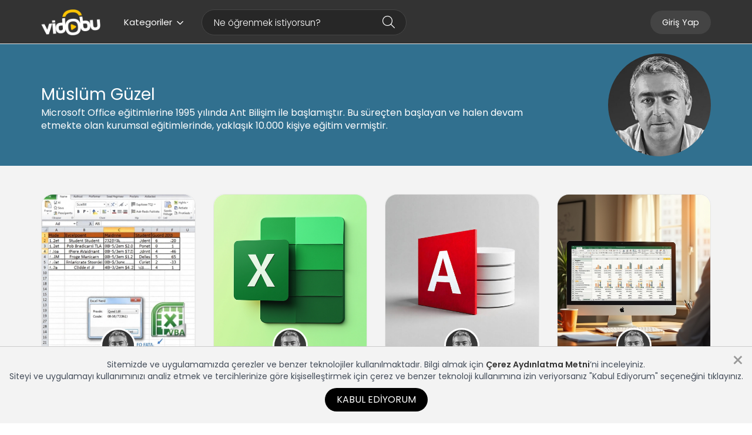

--- FILE ---
content_type: text/html; charset=UTF-8
request_url: https://www.vidobu.com/muslum-guzel
body_size: 99799
content:

<!DOCTYPE html>
<html lang="tr">
<head>
    <title>Vidobu - Online Video Eğitim Sitesi</title>

    <meta http-equiv="Content-Type" content="text/html; charset=UTF-8"/>
    <meta name="viewport" content="width=device-width, initial-scale=1.0"/>
    <meta name="Description" content="Online Video Eğitim Sitesi. Alanında uzman eğitmenlerin anlatımı ile istediğin konuyu öğren ve sertifikasını al."/>
    <meta http-equiv="X-UA-Compatible" content="IE=edge">
    <meta name="twitter:card" content="summary">
    <meta name="twitter:site" content="@vidobu">
    <meta name="twitter:title" content="Vidobu - Online Video Eğitim Sitesi">
    <meta name="twitter:description" content="Online Video Eğitim Sitesi. Alanında uzman eğitmenlerin anlatımı ile istediğin konuyu öğren ve sertifikasını al.">
        <meta property="og:title" content="Vidobu - Online Video Eğitim Sitesi"/>
    <meta property="og:type" content="article"/>
    <meta property="og:url" content="https://www.vidobu.com/muslum-guzel"/>
        <meta property="og:description" content="Online Video Eğitim Sitesi. Alanında uzman eğitmenlerin anlatımı ile istediğin konuyu öğren ve sertifikasını al."/>
    <meta property="og:site_name" content="Vidobu - Online Video Eğitim Sitesi"/>
    
    <meta name="robots" content="noimageindex" />

    <link rel="publisher" href="https://plus.google.com/+vidobu"/>
    <link rel="shortcut icon" href="/assets/favicon.ico"/>
    <link rel="canonical" href="https://www.vidobu.com/muslum-guzel/"/>
    <link rel="manifest" href="/manifest.json">

    <link rel="stylesheet" href="/assets/styles/vidobu.min.css?v=166385462480">
    <link rel="stylesheet" href="/assets/styles/vidobu-main.css?v=166385462480"/>
    <link rel="stylesheet" href="/assets/styles/vidobu/app.css?v=166385462480"/>

    <!--[if IE 8]>
        <link rel="stylesheet" type="text/css" href="/assets/styles/vidobu-ie8.css?resource_version=166385462480">
    <![endif]-->

    <!--[if gte IE 8]>
        <link rel="stylesheet" type="text/css" href="/assets/styles/vidobu-ie.css?resource_version=166385462480">
    <![endif]-->

    
<script>
    /*! head.load - v1.0.3 */
    !function(e,t){"use strict";function n(){}function o(e,t){if(e){"object"==typeof e&&(e=[].slice.call(e));for(var n=0,o=e.length;n<o;n++)t.call(e,e[n],n)}}function a(e,n){var o=Object.prototype.toString.call(n).slice(8,-1);return n!==t&&null!==n&&o===e}function r(e){return a("Function",e)}function u(e){return a("Array",e)}function c(e){var t=e.split("/"),n=t[t.length-1],o=n.indexOf("?");return-1!==o?n.substring(0,o):n}function l(e){(e=e||n)._done||(e(),e._done=1)}function i(e){var t,n,o={};if("object"==typeof e)for(t in e)!e[t]||(o={name:t,url:e[t]});else o={name:c(e),url:e};return(n=L[o.name])&&n.url===o.url?n:(L[o.name]=o,o)}function s(e){for(var t in e=e||L)if(e.hasOwnProperty(t)&&e[t].state!==k)return!1;return!0}function d(e){e.state===t&&(e.state=A,e.onpreload=[],p({url:e.url,type:"cache"},function(){!function(e){e.state=M,o(e.onpreload,function(e){e.call()})}(e)}))}function f(e,t){t=t||n,e.state!==k?e.state!==O?e.state!==A?(e.state=O,p(e,function(){e.state=k,t(),o(E[e.name],function(e){l(e)}),h&&s()&&o(E.ALL,function(e){l(e)})})):e.onpreload.push(function(){f(e,t)}):j.ready(e.name,t):t()}function p(t,o){function a(t){t=t||e.event,u.onload=u.onreadystatechange=u.onerror=null,o()}function r(n){("load"===(n=n||e.event).type||/loaded|complete/.test(u.readyState)&&(!g.documentMode||g.documentMode<9))&&(e.clearTimeout(t.errorTimeout),e.clearTimeout(t.cssTimeout),u.onload=u.onreadystatechange=u.onerror=null,o())}var u,c;o=o||n,"css"===function(e){var t=(e=e||"").split("?")[0].split(".");return t[t.length-1].toLowerCase()}(t.url)?((u=g.createElement("link")).type="text/"+(t.type||"css"),u.rel="stylesheet",u.href=t.url,t.cssRetries=0,t.cssTimeout=e.setTimeout(function n(){if(t.state!==k&&t.cssRetries<=20){for(var o=0,a=g.styleSheets.length;o<a;o++)if(g.styleSheets[o].href===u.href)return void r({type:"load"});t.cssRetries++,t.cssTimeout=e.setTimeout(n,250)}},500)):((u=g.createElement("script")).type="text/"+(t.type||"javascript"),u.src=t.url),u.onload=u.onreadystatechange=r,u.onerror=a,u.async=!1,u.defer=!1,t.errorTimeout=e.setTimeout(function(){a({type:"timeout"})},7e3),(c=g.head||g.getElementsByTagName("head")[0]).insertBefore(u,c.lastChild)}function y(){if(!g.body)return e.clearTimeout(j.readyTimeout),void(j.readyTimeout=e.setTimeout(y,50));h||(h=!0,function(){for(var e,t=g.getElementsByTagName("script"),n=0,o=t.length;n<o;n++)if(e=t[n].getAttribute("data-headjs-load"))return void j.load(e)}(),o(T,function(e){l(e)}))}function m(){g.addEventListener?(g.removeEventListener("DOMContentLoaded",m,!1),y()):"complete"===g.readyState&&(g.detachEvent("onreadystatechange",m),y())}var h,v,g=e.document,T=[],E={},L={},b="async"in g.createElement("script")||"MozAppearance"in g.documentElement.style||e.opera,S=e.head_conf&&e.head_conf.head||"head",j=e[S]=e[S]||function(){j.ready.apply(null,arguments)},A=1,M=2,O=3,k=4;if("complete"===g.readyState)y();else if(g.addEventListener)g.addEventListener("DOMContentLoaded",m,!1),e.addEventListener("load",y,!1);else{g.attachEvent("onreadystatechange",m),e.attachEvent("onload",y),v=!1;try{v=!e.frameElement&&g.documentElement}catch(e){}v&&v.doScroll&&function t(){if(!h){try{v.doScroll("left")}catch(n){return e.clearTimeout(j.readyTimeout),void(j.readyTimeout=e.setTimeout(t,50))}y()}}()}j.load=j.js=b?function(){var e=arguments,t=e[e.length-1],n={};return r(t)||(t=null),u(e[0])?(e[0].push(t),j.load.apply(null,e[0]),j):(o(e,function(e){e!==t&&(e=i(e),n[e.name]=e)}),o(e,function(e){e!==t&&f(e=i(e),function(){s(n)&&l(t)})}),j)}:function(){var e=arguments,t=e[e.length-1],n=[].slice.call(e,1),a=n[0];return r(t)||(t=null),u(e[0])?(e[0].push(t),j.load.apply(null,e[0]),j):(a?(o(n,function(e){r(e)||!e||d(i(e))}),f(i(e[0]),r(a)?a:function(){j.load.apply(null,n)})):f(i(e[0])),j)},j.test=function(e,t,o,a){var r="object"==typeof e?e:{test:e,success:!!t&&(u(t)?t:[t]),failure:!!o&&(u(o)?o:[o]),callback:a||n},c=!!r.test;return c&&r.success?(r.success.push(r.callback),j.load.apply(null,r.success)):c||!r.failure?a():(r.failure.push(r.callback),j.load.apply(null,r.failure)),j},j.ready=function(e,t){var n,a,c;return e===g?(h?l(t):T.push(t),j):(r(e)&&(t=e,e="ALL"),u(e)?(n={},o(e,function(e){n[e]=L[e],j.ready(e,function(){s(n)&&l(t)})}),j):"string"==typeof e&&r(t)?(a=L[e])&&a.state===k||"ALL"===e&&s()&&h?(l(t),j):((c=E[e])?c.push(t):c=E[e]=[t],j):j)},j.ready(g,function(){s()&&o(E.ALL,function(e){l(e)}),j.feature&&j.feature("domloaded",!0)})}(window);

    function loadCSS(e,t,n){"use strict";var i=window.document.createElement("link"),o=t||window.document.getElementsByTagName("script")[0];i.rel="stylesheet",i.href=e,i.media="only x",o.parentNode.insertBefore(i,o),setTimeout(function(){i.media=n||"all"})}

    /*
 HTML5 Shiv v3.7.0 | @afarkas @jdalton @jon_neal @rem | MIT/GPL2 Licensed
*/
(function(l,f){function m(){var a=e.elements;return"string"==typeof a?a.split(" "):a}function i(a){var b=n[a[o]];b||(b={},h++,a[o]=h,n[h]=b);return b}function p(a,b,c){b||(b=f);if(g)return b.createElement(a);c||(c=i(b));b=c.cache[a]?c.cache[a].cloneNode():r.test(a)?(c.cache[a]=c.createElem(a)).cloneNode():c.createElem(a);return b.canHaveChildren&&!s.test(a)?c.frag.appendChild(b):b}function t(a,b){if(!b.cache)b.cache={},b.createElem=a.createElement,b.createFrag=a.createDocumentFragment,b.frag=b.createFrag();
a.createElement=function(c){return!e.shivMethods?b.createElem(c):p(c,a,b)};a.createDocumentFragment=Function("h,f","return function(){var n=f.cloneNode(),c=n.createElement;h.shivMethods&&("+m().join().replace(/[\w\-]+/g,function(a){b.createElem(a);b.frag.createElement(a);return'c("'+a+'")'})+");return n}")(e,b.frag)}function q(a){a||(a=f);var b=i(a);if(e.shivCSS&&!j&&!b.hasCSS){var c,d=a;c=d.createElement("p");d=d.getElementsByTagName("head")[0]||d.documentElement;c.innerHTML="x<style>article,aside,dialog,figcaption,figure,footer,header,hgroup,main,nav,section{display:block}mark{background:#FF0;color:#000}template{display:none}</style>";
c=d.insertBefore(c.lastChild,d.firstChild);b.hasCSS=!!c}g||t(a,b);return a}var k=l.html5||{},s=/^<|^(?:button|map|select|textarea|object|iframe|option|optgroup)$/i,r=/^(?:a|b|code|div|fieldset|h1|h2|h3|h4|h5|h6|i|label|li|ol|p|q|span|strong|style|table|tbody|td|th|tr|ul)$/i,j,o="_html5shiv",h=0,n={},g;(function(){try{var a=f.createElement("a");a.innerHTML="<xyz></xyz>";j="hidden"in a;var b;if(!(b=1==a.childNodes.length)){f.createElement("a");var c=f.createDocumentFragment();b="undefined"==typeof c.cloneNode||
"undefined"==typeof c.createDocumentFragment||"undefined"==typeof c.createElement}g=b}catch(d){g=j=!0}})();var e={elements:k.elements||"abbr article aside audio bdi canvas data datalist details dialog figcaption figure footer header hgroup main mark meter nav output progress section summary template time video",version:"3.7.0",shivCSS:!1!==k.shivCSS,supportsUnknownElements:g,shivMethods:!1!==k.shivMethods,type:"default",shivDocument:q,createElement:p,createDocumentFragment:function(a,b){a||(a=f);
if(g)return a.createDocumentFragment();for(var b=b||i(a),c=b.frag.cloneNode(),d=0,e=m(),h=e.length;d<h;d++)c.createElement(e[d]);return c}};l.html5=e;q(f)})(this,document);</script>

<script src="https://kit.fontawesome.com/b34bcfc383.js" crossorigin="anonymous"></script>    
<link rel="preconnect" href="https://fonts.googleapis.com">
<link rel="preconnect" href="https://fonts.gstatic.com" crossorigin>
<link href="https://fonts.googleapis.com/css2?family=Poppins:wght@200;300;400;600;800;900&display=swap" rel="stylesheet">
<link rel="stylesheet" href="/assets/plugins/slick/slick.css"/>
<link rel="stylesheet" href="/assets/plugins/slick/slick-theme.css"/>

<style>
    header {
        background: #333 !important;
    }

    .menu-link-text-color {
        color: #FFF !important;
    }

    .menu-link-background-color {
        background: #333 !important;
        border-color: #FFF !important;
    }

    .menu-link-text-color-reverse {
        color: #333 !important;
    }

    .menu-link-background-color-reverse {
        background: #FFF !important;
        border-color: #FFF !important;
    }

    .search-form-container .SearchForm .search-input {
        border-color: #464646;
        color: #FFF;
        background: #272727;
    }

    .search-form-container .SearchForm .search-button {
        color: #FFF;
    }

    .search-form-container .SearchForm .search-input::-webkit-input-placeholder {
        color: #FFF;
    }

    .search-form-container .SearchForm .search-input::-moz-placeholder {
        color: #FFF;
    }

    .search-form-container .SearchForm .search-input:-ms-input-placeholder {
        color: #FFF;
    }

    .search-form-container .SearchForm .search-input:-moz-placeholder {
        color: #FFF;
    }
</style>


    <!-- Google Tag Manager -->
    <script>(function(w,d,s,l,i){w[l]=w[l]||[];w[l].push({'gtm.start':
                new Date().getTime(),event:'gtm.js'});var f=d.getElementsByTagName(s)[0],
            j=d.createElement(s),dl=l!='dataLayer'?'&l='+l:'';j.async=true;j.src=
            'https://www.googletagmanager.com/gtm.js?id='+i+dl;f.parentNode.insertBefore(j,f);
        })(window,document,'script','dataLayer','GTM-MM5NG7K');</script>
    <!-- End Google Tag Manager -->

    <script>
        window.fbAsyncInit = function () {
            FB.init({
                appId: '537274896475560',
                xfbml: true,
                version: 'v2.7'
            });
        };

        (function (d, s, id) {
            var js, fjs = d.getElementsByTagName(s)[0];
            if (d.getElementById(id)) {
                return;
            }
            js = d.createElement(s);
            js.id = id;
            js.src = "//connect.facebook.net/en_US/sdk.js";
            fjs.parentNode.insertBefore(js, fjs);
        }(document, 'script', 'facebook-jssdk'));
    </script>
    <!-- End Facebook -->

    <!-- Twitter -->
    <script>
        window.twttr = (function (d, s, id) {
            var js, fjs = d.getElementsByTagName(s)[0],
                t = window.twttr || {};
            if (d.getElementById(id)) return t;
            js = d.createElement(s);
            js.id = id;
            js.src = "//platform.twitter.com/widgets.js";
            fjs.parentNode.insertBefore(js, fjs);

            t._e = [];
            t.ready = function (f) {
                t._e.push(f);
            };

            return t;
        }(document, "script", "twitter-wjs"));
    </script>
    <!-- End Twitter -->

    
</head>

<body itemscope itemtype="http://schema.org/WebPage" class="">

<!-- Google Tag Manager (noscript) -->
<noscript><iframe src="https://www.googletagmanager.com/ns.html?id=GTM-MM5NG7K"
                  height="0" width="0" style="display:none;visibility:hidden"></iframe></noscript>
<!-- End Google Tag Manager (noscript) -->

    <div id="uye-giris" class="modal fade login-modal">
    <div class="modal-dialog modal-lg">
        <a data-dismiss="modal" class="close">
            <span aria-hidden="true"><i class="fa-light fa-xmark"></i></span>
        </a>

        <div class="modal-body">
            <div class="row">
                <div class="col-sm-6">
                    <div class="form-area">
                        <form action="/user/login" method="post">
                            <div class="title">Giriş Yap</div>
                            <div class="subtitle">Eğitimlere kaldığın yerden devam etmek için, giriş yap.</div>

                            <div class="form-group">
                                <label for="email">E-mail Adresi</label>
                                <input type="text" name="email" id="email" class="form-control">
                            </div>

                            <div class="form-group">
                                <label for="parola">Parola</label>
                                <input type="password" name="parola" id="parola" class="form-control">
                            </div>

                            <div class="buttons">
                                <button type="submit" class="btn btn-primary btn-sm">Giriş</button>
                                <a href="/user/hatirlat" class="forgot-password">Parolamı Unuttum</a>
                            </div>
                        </form>
                    </div>
                </div>

                <div class="col-sm-6 hidden-xs hidden-sm">
                    <div class="content-area">
                        <img src="/assets/images/logins/default/login.png" alt="">
                    </div>
                </div>

            </div>
        </div>
    </div>
</div>
<script>
    var setId = ""
</script>


<div class="modal fade" id="comment" tabindex="-1" role="dialog" aria-labelledby="commentLabel" aria-hidden="true">
    <div class="modal-dialog modal-xl" role="document">
        <div class="modal-content">
            <div class="modal-body">
                <div class="comment">
    <h1 class="title">Tebrikler eğitimi tamamladın!</h1>
    <h3 class="sub-title">Bu eğitim hakkında ne düşünüyorsun?</h3>
    <div class="buttons">
        <div>
            <a href="#" class="star" data-value="1"><i class="fas fa-star"></i></a>
            <a href="#" class="star" data-value="2"><i class="fas fa-star"></i></a>
            <a href="#" class="star" data-value="3"><i class="fas fa-star"></i></a>
            <a href="#" class="star" data-value="4"><i class="fas fa-star"></i></a>
            <a href="#" class="star" data-value="5"><i class="fas fa-star"></i></a>
        </div>
    </div>

    <div class="comment-area _display-none">
        <div class="row">
            <div class="col-md-6 col-md-push-3">
                <textarea name="comment" class="form-control" maxlength="270"></textarea>

                <span class="comment-danger-alert-area _display-none"></span>
            </div>
        </div>

        <div class="text-center _mg-top-1">
            <button type="button" class="btn btn-lg btn-success sendBtn">Gönder</button>
        </div>
    </div>

    <div class="comment-status text-center">
        <div class="success _display-none">
          <span class="icon">
              <i class="fa fa-check"></i>
          </span>

            <p>
                Değerlendirmen başarıyla kaydedildi, geri bildirimin için teşekkür ederiz. <i class="far fa-smile"></i>
                <br> Aşağıda ilgini çekebilecek diğer eğitimleri görebilirsin.

            </p>

            
            <div class="set-page-header" style="width: 350px;margin: 0 auto;">
                <div class="sharing">
                    <span>Paylaş</span>

                    <div class="share-buttons">
                        <a href="#" class="share-mail" data-toggle="modal" data-target="#email-share-modal"
                           title="Mail olarak paylaş">
                            <i class="fas fa-envelope"></i>
                        </a>
                        <a href="//www.facebook.com/share.php?u=https://www.vidobu.com/muslum-guzel" class="facebook facebook_share" target="_blank"
                           title="Facebook'ta Paylaş">
                            <i class="fab fa-facebook-f"></i>
                        </a>
                        <a href="//twitter.com/intent/tweet?text=.+%40vidobu+https%3A%2F%2Fwww.vidobu.com%2Fmuslum-guzel" class="twitter" title="Twitter'da Paylaş">
                            <i class="fab fa-twitter"></i>
                        </a>
                        <a href="//www.linkedin.com/shareArticle?mini=true&url=https://www.vidobu.com/muslum-guzel&title=Vidobu.com%20Tavsiye%20Et&summary=.+%40vidobu+https%3A%2F%2Fwww.vidobu.com%2Fmuslum-guzel" class="linkedin" title="Linkedin'de Paylaş">
                            <i class="fab fa-linkedin-in"></i>
                        </a>
                        <a href="https://wa.me/?text=https://www.vidobu.com/muslum-guzel" class="whatsapp" title="Whatsapp'da Paylaş">
                            <i class="fab fa-whatsapp"></i>
                        </a>
                    </div>
                </div>
            </div>

        </div>

        <div class="danger _display-none">
          <span class="icon">
              <i class="fa fa-times"></i>
          </span>

            <p>Yorumun kayıt edilemedi. <br> Lütfen daha sonra tekrar deneyin.</p>
        </div>
    </div>

    <input type="hidden" id="point">
</div>

    <script>
        head.ready('jquery', function () {
            var commentContainer = $('.comment')
            var buttons = $('.buttons')
            var commentArea = $('.comment-area')
            var commentAlertArea = $('.comment-danger-alert-area');
            var commentStatus = $('.comment-status')
            var point = $('#point');
            var sendBtn = $('.sendBtn');

            buttons.find('a').click(function (e) {
                var element = e.target.tagName === 'A' ? $(e.target) : $(e.target).parent();
                point.val($(element).attr('data-value'));

                var data = {
                    rating: $(element).attr('data-value'),
                    comment: '',
                    set_id: setId
                };

                send(data).done(function () {
                    buttons.addClass('_display-none');
                    commentArea.removeClass('_display-none');
                    commentContainer.find('.sub-title').empty().append('Eğitim ile ilgili geri bildirimlerin bizim için çok değerli,<br/> bu alana eğitim ile ilgili görüş ve önerilerini yazabilirsin.')
                    commentArea.find('textarea').focus();
                });
            });

            sendBtn.click(function () {
                var comment = commentArea.find('textarea').val();
                commentAlertArea.empty().addClass('_display-none');

                sendBtn.attr('disabled', 'disabled');
                sendBtn.prepend('<i class="fa fa-spin fa-spinner icon"></i>')

                var data = {
                    rating: point.val(),
                    comment: comment,
                    set_id: setId
                }

                send(data).done(function (e) {
                    e = JSON.parse(e);
                    commentArea.addClass('_display-none');
                    commentStatus.find('div.success').addClass('_display-none');
                    commentStatus.find('div.danger').addClass('_display-none');
                    commentContainer.find('.sub-title').empty().addClass('_display-none');

                    if (e.status === 'success') {
                        commentStatus.find('div.success').removeClass('_display-none');
                    } else {
                        commentStatus.find('div.danger').removeClass('_display-none');
                    }
                });

            });

            function send(data) {
                return $.ajax({
                    url: "/user/setComment",
                    method: "POST",
                    data: data,
                });
            }

        });
    </script>
            </div>
        </div>
    </div>
</div>

<div class="modal edu fade" id="eduResultModal" tabindex="-1" role="dialog" aria-labelledby="eduResultModalLabel"
     aria-hidden="true">
    <div class="modal-dialog" role="document">
        <div class="modal-content">
            <div class="modal-header modal-header-warning inline">
                <button data-dismiss="modal" class="close" type="button"><span aria-hidden="true">&times;</span>
                </button>
                <h3><span class="fa fa-warning"></span> Uyarı </h3>
            </div>
            <div class="modal-body">
                <div class="row">
                    <div class="col-md-12">
                        <div id="eduResultModalMsg"></div>
                    </div>
                </div>
            </div>

        </div>
    </div>
</div>

<div id="body">
    <header>
        <div class="container">
            <div class="menu-container">

                <div class="left-area">
                    <a href="/" class="logo">
                        <img src="/assets/images/logo.png"
                             alt="Vidobu Online Video Eğitim Sitesi" title="Vidobu Online Video Eğitim Sitesi">
                    </a>

                    <div class="dropdown">
                        <button class="categories-menu-toggle btn menu-link menu-link-text-color dropdown-toggle"
                                type="button"
                                data-toggle="dropdown">
                            Kategoriler<i class="fa-regular fa-angle-down"></i>
                        </button>

                        <ul class="dropdown-menu"><li><a href="javascript:void(0);">Hobi ve Yaşam<i class="fa-light fa-angle-right"></i></a><ul class="dropdown-menu dropdown-submenu"><li><a href="/diksiyon-ve-etkili-konusma">Diksiyon ve Etkili Konuşma</a></li><li><a href="/fotografcilik-hobi-ve-yasam">Fotoğrafçılık</a></li><li><a href="/kisisel-imaj-ve-kurumsal-yasam">Kişisel imaj ve Kurumsal Yaşam</a></li><li><a href="/zinde-yasam-ve-mindfulness-hobi-yasam">Zinde Yaşam ve Mindfulness</a></li></ul></li><li><a href="javascript:void(0);">Kişisel ve Mesleki Gelişim<i class="fa-light fa-angle-right"></i></a><ul class="dropdown-menu dropdown-submenu"><li><a href="/analitik-dusunme-ve-problem-cozme">Analitik Düşünme ve Problem Çözme</a></li><li><a href="/cevik-olmak-ve-degisime-aciklik">Çevik Olmak ve Değişime Açıklık</a></li><li><a href="/dijital-okuryazarlik-ve-dijital-beceriler">Dijital Okuryazarlık ve Dijital Beceriler</a></li><li><a href="/finansal-okuryazarlik">Finansal Okuryazarlık</a></li><li><a href="/girisimcilik-ve-inovasyon">Girişimcilik ve İnovasyon</a></li><li><a href="/ik-temelleri-ve-surecleri">İK Temelleri ve Süreçleri</a></li><li><a href="/iletisim">İletişim</a></li><li><a href="/is-hayatina-giris">İş Hayatına Giriş</a></li><li><a href="/kisisel-imaj-ve-kurumsal-yasam">Kişisel imaj ve Kurumsal Yaşam</a></li><li><a href="/liderlik-yonetim-ve-takim-calismasi">Liderlik, Yönetim ve Takım Çalışması</a></li><li><a href="/ofis-programlari">Ofis Programları</a></li><li><a href="/pazarlama-ve-marka-yonetimi">Pazarlama ve Marka Yönetimi</a></li><li><a href="/proje-ve-surec-yonetimi">Proje ve Süreç Yönetimi</a></li><li><a href="/satis-ve-musteri-deneyimi">Satış ve Müşteri Deneyimi</a></li><li><a href="/sonuc-odaklilik-ve-hedef-yonetimi">Sonuç Odaklılık ve Hedef Yönetimi</a></li><li><a href="/sunum-ve-etkili-konusma">Sunum ve Etkili Konuşma</a></li><li><a href="/surekli-gelisim-ve-ogrenme">Sürekli Gelişim ve Öğrenme</a></li><li><a href="/toplanti-yonetimi">Toplantı Yönetimi</a></li><li><a href="/uyum-zorunlu-egitimler">Uyum, Zorunlu Eğitimler</a></li><li><a href="/uzaktan-calisma">Uzaktan Çalışma</a></li><li><a href="/yaratici-dusunme">Yaratıcı Düşünme</a></li><li><a href="/zaman-yonetimi">Zaman Yönetimi</a></li><li><a href="/zinde-yasam-ve-mindfulness">Zinde Yaşam ve Mindfulness</a></li></ul></li><li><a href="javascript:void(0);">Teknoloji ve Yeni Beceriler<i class="fa-light fa-angle-right"></i></a><ul class="dropdown-menu dropdown-submenu"><li><a href="/dijital-okuryazarlik-ve-dijital-beceriler-teknoloji-ve-yeni-beceriler">Dijital Okuryazarlık ve Dijital Beceriler</a></li><li><a href="/toplanti-ve-sunum-araclari">Toplantı ve Sunum Araçları</a></li><li><a href="/bilisim-teknolojileri-teknoloji-ve-yeni-beceriler">Bilişim Teknolojileri</a></li><li><a href="/ofis-programlari-teknoloji-ve-yeni-beceriler">Ofis Programları</a></li><li><a href="/programlama">Programlama</a></li><li><a href="/web-tasarim">Web Tasarım</a></li></ul></li><li><a href="javascript:void(0);">Yaratıcılık<i class="fa-light fa-angle-right"></i></a><ul class="dropdown-menu dropdown-submenu"><li><a href="/3d-ve-animasyon">3D ve Animasyon</a></li><li><a href="/fotografcilik">Fotoğrafçılık</a></li><li><a href="/grafik-tasarim">Grafik Tasarım</a></li><li><a href="/video-duzenleme">Video Düzenleme</a></li></ul></li></ul>                    </div>

                    <div class="search-form-container">
                        <form class="SearchForm" action="#" onsubmit="return false;" method="post">
                            <input type="text" placeholder="Ne öğrenmek istiyorsun?" class="form-control search-input"
                                   id="searchbox" autocomplete="off" autofocus="true">

                            <button type="submit" class="search-button btn">
                                <i class="fa-light fa-magnifying-glass"></i>
                            </button>

                            <ul id="search-box" class="result-box" role="menu"></ul>
                        </form>
                    </div>
                </div>


                <div class="right-area">
                    <ul class="nav navbar-nav navbar-right">
                        <li>
                            <a href="javascript:void(0);" id="mobile-menu-toggle"
                               class="menu-link-text-color-reverse menu-link-background-color-reverse">
                                <i class="fa fa-bars"></i>
                            </a>
                        </li>

                                                    <li class="hidden-xs hidden-sm">
                                <a href="#uye-giris"
                                   data-target="#uye-giris"
                                   data-toggle="modal"
                                   class="menu-link">Giriş Yap</a>
                            </li>

                                                    
                                            </ul>
                </div>

            </div>
        </div>
    </header>


    <div id="inner-body">
        <div id="inner-body-overlay"></div>
                
<div id="category-bar" class="CategoryBar _no-padding"
     style="background-color: #31708f">

    <div class="container">
        
                    <div class="instructor">
                <div class="content">
                    <h1 class="title">Müslüm Güzel</h1>
                    <div class="description">
                        Microsoft Office eğitimlerine 1995 yılında Ant Bilişim ile başlamıştır. Bu süreçten başlayan ve halen devam etmekte olan kurumsal eğitimlerinde, yaklaşık 10.000 kişiye eğitim vermiştir.                    </div>
                </div>

                
                                    <img src="/uploads/uzmanlar/muslum-guzel.jpg"
                         class="img-responsive img-circle"
                         alt="Müslüm Güzel">
                            </div>
        
    </div>

    </div>



<div class="SetList -bg-gray _pd-vertically-3">
    <div class="container">
        <div class="row">
                            <div class="col-sm-3" itemscope itemtype="https://schema.org/Product">
                    
<a href="/egitim/excel-ile-visual-basic-makro-programlama/" class="SetCard" title="Excel ile Visual Basic Makro Programlama Video Eğitimi"
   itemprop="url">
    <img src="/uploads/egitimler/excel-ile-visual-basic-makro-programlama.jpg"
         alt="Excel ile Visual Basic Makro Programlama Video Eğitimi"
         class="set-image" itemprop="image">

    <div class="educator hidden-xs">
        <img src="/uploads/uzmanlar/muslum-guzel_80x80.jpg" alt="Müslüm Güzel"
             class="educator-image">
        <span class="educator-name">Müslüm Güzel</span>
    </div>

    <div class="set-title hidden-xs" itemprop="name">Excel ile Visual Basic Makro Programlama</div>

    
            <span class="divider hidden-xs">
            <span class="divider-border"></span>
        </span>

        <div class="footer hidden-xs">
            <div class="text-center set-footer-info">
                <i class="fa-regular fa-clock"></i> <span>2s 21dk</span>
            </div>
        </div>
    
    <div class="mobile-card-body visible-xs">
        <div class="card-body-content">
            <div class="title-mobile" itemprop="name">Excel ile Visual Basic Makro Programlama</div>

            <div class="educator-mobile"  > Müslüm Güzel</div>
        </div>

        <div class="footer">
            <div class="row">
                <div class="col-xs-8 text-left">
                                    </div>
                <div class="col-xs-4 text-right _pd-horizontally-0">
                    <i class="fa-regular fa-clock"></i> <span>2s 21dk</span>
                </div>
            </div>
        </div>
    </div>

    </a>
                </div>
                            <div class="col-sm-3" itemscope itemtype="https://schema.org/Product">
                    
<a href="/egitim/excel-makro-vba-baslangic-rehberi/" class="SetCard" title="Excel Makro (VBA) Başlangıç Rehberi Video Eğitimi"
   itemprop="url">
    <img src="/uploads/egitimler/excel-makro-vba-baslangic-rehberi.jpg"
         alt="Excel Makro (VBA) Başlangıç Rehberi Video Eğitimi"
         class="set-image" itemprop="image">

    <div class="educator hidden-xs">
        <img src="/uploads/uzmanlar/muslum-guzel_80x80.jpg" alt="Müslüm Güzel"
             class="educator-image">
        <span class="educator-name">Müslüm Güzel</span>
    </div>

    <div class="set-title hidden-xs" itemprop="name">Excel Makro (VBA) Başlangıç Rehberi</div>

    
            <span class="divider hidden-xs">
            <span class="divider-border"></span>
        </span>

        <div class="footer hidden-xs">
            <div class="text-center set-footer-info">
                <i class="fa-regular fa-clock"></i> <span>1s 42dk</span>
            </div>
        </div>
    
    <div class="mobile-card-body visible-xs">
        <div class="card-body-content">
            <div class="title-mobile" itemprop="name">Excel Makro (VBA) Başlangıç Rehberi</div>

            <div class="educator-mobile"  > Müslüm Güzel</div>
        </div>

        <div class="footer">
            <div class="row">
                <div class="col-xs-8 text-left">
                                    </div>
                <div class="col-xs-4 text-right _pd-horizontally-0">
                    <i class="fa-regular fa-clock"></i> <span>1s 42dk</span>
                </div>
            </div>
        </div>
    </div>

    </a>
                </div>
                            <div class="col-sm-3" itemscope itemtype="https://schema.org/Product">
                    
<a href="/egitim/access-2013-baslangic-rehberi/" class="SetCard" title="Access 2013 Başlangıç Rehberi Video Eğitimi"
   itemprop="url">
    <img src="/uploads/egitimler/access-2013-baslangic-rehberi.jpg"
         alt="Access 2013 Başlangıç Rehberi Video Eğitimi"
         class="set-image" itemprop="image">

    <div class="educator hidden-xs">
        <img src="/uploads/uzmanlar/muslum-guzel_80x80.jpg" alt="Müslüm Güzel"
             class="educator-image">
        <span class="educator-name">Müslüm Güzel</span>
    </div>

    <div class="set-title hidden-xs" itemprop="name">Access 2013 Başlangıç Rehberi</div>

    
            <span class="divider hidden-xs">
            <span class="divider-border"></span>
        </span>

        <div class="footer hidden-xs">
            <div class="text-center set-footer-info">
                <i class="fa-regular fa-clock"></i> <span>2s 40dk</span>
            </div>
        </div>
    
    <div class="mobile-card-body visible-xs">
        <div class="card-body-content">
            <div class="title-mobile" itemprop="name">Access 2013 Başlangıç Rehberi</div>

            <div class="educator-mobile"  > Müslüm Güzel</div>
        </div>

        <div class="footer">
            <div class="row">
                <div class="col-xs-8 text-left">
                                    </div>
                <div class="col-xs-4 text-right _pd-horizontally-0">
                    <i class="fa-regular fa-clock"></i> <span>2s 40dk</span>
                </div>
            </div>
        </div>
    </div>

    </a>
                </div>
                            <div class="col-sm-3" itemscope itemtype="https://schema.org/Product">
                    
<a href="/egitim/excel-2010-en-ile-pivot-table-ozet-tablo-kullanimi/" class="SetCard" title="Excel 2010 En. ile Pivot Table (Özet Tablo) Kullanımı Video Eğitimi"
   itemprop="url">
    <img src="/uploads/egitimler/excel-2010-en-ile-pivot-table-ozet-tablo-kullanimi.jpg"
         alt="Excel 2010 En. ile Pivot Table (Özet Tablo) Kullanımı Video Eğitimi"
         class="set-image" itemprop="image">

    <div class="educator hidden-xs">
        <img src="/uploads/uzmanlar/muslum-guzel_80x80.jpg" alt="Müslüm Güzel"
             class="educator-image">
        <span class="educator-name">Müslüm Güzel</span>
    </div>

    <div class="set-title hidden-xs" itemprop="name">Excel 2010 En. ile Pivot Table (Özet Tablo) Kullanımı</div>

    
            <span class="divider hidden-xs">
            <span class="divider-border"></span>
        </span>

        <div class="footer hidden-xs">
            <div class="text-center set-footer-info">
                <i class="fa-regular fa-clock"></i> <span>1s 26dk</span>
            </div>
        </div>
    
    <div class="mobile-card-body visible-xs">
        <div class="card-body-content">
            <div class="title-mobile" itemprop="name">Excel 2010 En. ile Pivot Table (Özet Tablo) Kullanımı</div>

            <div class="educator-mobile"  > Müslüm Güzel</div>
        </div>

        <div class="footer">
            <div class="row">
                <div class="col-xs-8 text-left">
                                    </div>
                <div class="col-xs-4 text-right _pd-horizontally-0">
                    <i class="fa-regular fa-clock"></i> <span>1s 26dk</span>
                </div>
            </div>
        </div>
    </div>

    </a>
                </div>
                            <div class="col-sm-3" itemscope itemtype="https://schema.org/Product">
                    
<a href="/egitim/excel-2010-tr-ile-pivot-table-ozet-tablo-kullanimi/" class="SetCard" title="Excel 2010 Tr. ile Pivot Table (Özet Tablo) Kullanımı Video Eğitimi"
   itemprop="url">
    <img src="/uploads/egitimler/excel-2010-tr-ile-pivot-table-ozet-tablo-kullanimi.jpg"
         alt="Excel 2010 Tr. ile Pivot Table (Özet Tablo) Kullanımı Video Eğitimi"
         class="set-image" itemprop="image">

    <div class="educator hidden-xs">
        <img src="/uploads/uzmanlar/muslum-guzel_80x80.jpg" alt="Müslüm Güzel"
             class="educator-image">
        <span class="educator-name">Müslüm Güzel</span>
    </div>

    <div class="set-title hidden-xs" itemprop="name">Excel 2010 Tr. ile Pivot Table (Özet Tablo) Kullanımı</div>

    
            <span class="divider hidden-xs">
            <span class="divider-border"></span>
        </span>

        <div class="footer hidden-xs">
            <div class="text-center set-footer-info">
                <i class="fa-regular fa-clock"></i> <span>1s 17dk</span>
            </div>
        </div>
    
    <div class="mobile-card-body visible-xs">
        <div class="card-body-content">
            <div class="title-mobile" itemprop="name">Excel 2010 Tr. ile Pivot Table (Özet Tablo) Kullanımı</div>

            <div class="educator-mobile"  > Müslüm Güzel</div>
        </div>

        <div class="footer">
            <div class="row">
                <div class="col-xs-8 text-left">
                                    </div>
                <div class="col-xs-4 text-right _pd-horizontally-0">
                    <i class="fa-regular fa-clock"></i> <span>1s 17dk</span>
                </div>
            </div>
        </div>
    </div>

    </a>
                </div>
                            <div class="col-sm-3" itemscope itemtype="https://schema.org/Product">
                    
<a href="/egitim/word-2010-tr-ile-mail-merge-adres-mektup-birlestirme/" class="SetCard" title="Word 2010 Tr. ile Mail Merge (Adres Mektup Birleştirme) Video Eğitimi"
   itemprop="url">
    <img src="/uploads/egitimler/word-2010-tr-ile-mail-merge-adres-mektup-birlestirme.jpg"
         alt="Word 2010 Tr. ile Mail Merge (Adres Mektup Birleştirme) Video Eğitimi"
         class="set-image" itemprop="image">

    <div class="educator hidden-xs">
        <img src="/uploads/uzmanlar/muslum-guzel_80x80.jpg" alt="Müslüm Güzel"
             class="educator-image">
        <span class="educator-name">Müslüm Güzel</span>
    </div>

    <div class="set-title hidden-xs" itemprop="name">Word 2010 Tr. ile Mail Merge (Adres Mektup Birleştirme)</div>

    
            <span class="divider hidden-xs">
            <span class="divider-border"></span>
        </span>

        <div class="footer hidden-xs">
            <div class="text-center set-footer-info">
                <i class="fa-regular fa-clock"></i> <span>48dk</span>
            </div>
        </div>
    
    <div class="mobile-card-body visible-xs">
        <div class="card-body-content">
            <div class="title-mobile" itemprop="name">Word 2010 Tr. ile Mail Merge (Adres Mektup Birleştirme)</div>

            <div class="educator-mobile"  > Müslüm Güzel</div>
        </div>

        <div class="footer">
            <div class="row">
                <div class="col-xs-8 text-left">
                                    </div>
                <div class="col-xs-4 text-right _pd-horizontally-0">
                    <i class="fa-regular fa-clock"></i> <span>48dk</span>
                </div>
            </div>
        </div>
    </div>

    </a>
                </div>
                            <div class="col-sm-3" itemscope itemtype="https://schema.org/Product">
                    
<a href="/egitim/word-2010-en-ile-mail-merge-adres-mektup-birlestirme/" class="SetCard" title="Word 2010 En. ile Mail Merge (Adres Mektup Birleştirme) Video Eğitimi"
   itemprop="url">
    <img src="/uploads/egitimler/word-2010-en-ile-mail-merge-adres-mektup-birlestirme.jpg"
         alt="Word 2010 En. ile Mail Merge (Adres Mektup Birleştirme) Video Eğitimi"
         class="set-image" itemprop="image">

    <div class="educator hidden-xs">
        <img src="/uploads/uzmanlar/muslum-guzel_80x80.jpg" alt="Müslüm Güzel"
             class="educator-image">
        <span class="educator-name">Müslüm Güzel</span>
    </div>

    <div class="set-title hidden-xs" itemprop="name">Word 2010 En. ile Mail Merge (Adres Mektup Birleştirme)</div>

    
            <span class="divider hidden-xs">
            <span class="divider-border"></span>
        </span>

        <div class="footer hidden-xs">
            <div class="text-center set-footer-info">
                <i class="fa-regular fa-clock"></i> <span>50dk</span>
            </div>
        </div>
    
    <div class="mobile-card-body visible-xs">
        <div class="card-body-content">
            <div class="title-mobile" itemprop="name">Word 2010 En. ile Mail Merge (Adres Mektup Birleştirme)</div>

            <div class="educator-mobile"  > Müslüm Güzel</div>
        </div>

        <div class="footer">
            <div class="row">
                <div class="col-xs-8 text-left">
                                    </div>
                <div class="col-xs-4 text-right _pd-horizontally-0">
                    <i class="fa-regular fa-clock"></i> <span>50dk</span>
                </div>
            </div>
        </div>
    </div>

    </a>
                </div>
                            <div class="col-sm-3" itemscope itemtype="https://schema.org/Product">
                    
<a href="/egitim/excel-2010-tr-her-yonuyle-filtreleme/" class="SetCard" title="Excel 2010 Tr. Her Yönüyle Filtreleme Video Eğitimi"
   itemprop="url">
    <img src="/uploads/egitimler/excel-2010-tr-her-yonuyle-filtreleme.jpg"
         alt="Excel 2010 Tr. Her Yönüyle Filtreleme Video Eğitimi"
         class="set-image" itemprop="image">

    <div class="educator hidden-xs">
        <img src="/uploads/uzmanlar/muslum-guzel_80x80.jpg" alt="Müslüm Güzel"
             class="educator-image">
        <span class="educator-name">Müslüm Güzel</span>
    </div>

    <div class="set-title hidden-xs" itemprop="name">Excel 2010 Tr. Her Yönüyle Filtreleme</div>

    
            <span class="divider hidden-xs">
            <span class="divider-border"></span>
        </span>

        <div class="footer hidden-xs">
            <div class="text-center set-footer-info">
                <i class="fa-regular fa-clock"></i> <span>2s 4dk</span>
            </div>
        </div>
    
    <div class="mobile-card-body visible-xs">
        <div class="card-body-content">
            <div class="title-mobile" itemprop="name">Excel 2010 Tr. Her Yönüyle Filtreleme</div>

            <div class="educator-mobile"  > Müslüm Güzel</div>
        </div>

        <div class="footer">
            <div class="row">
                <div class="col-xs-8 text-left">
                                    </div>
                <div class="col-xs-4 text-right _pd-horizontally-0">
                    <i class="fa-regular fa-clock"></i> <span>2s 4dk</span>
                </div>
            </div>
        </div>
    </div>

    </a>
                </div>
                            <div class="col-sm-3" itemscope itemtype="https://schema.org/Product">
                    
<a href="/egitim/excel-2010-en-her-yonuyle-filtreleme/" class="SetCard" title="Excel 2010 En. Her Yönüyle Filtreleme Video Eğitimi"
   itemprop="url">
    <img src="/uploads/egitimler/excel-2010-en-her-yonuyle-filtreleme.jpg"
         alt="Excel 2010 En. Her Yönüyle Filtreleme Video Eğitimi"
         class="set-image" itemprop="image">

    <div class="educator hidden-xs">
        <img src="/uploads/uzmanlar/muslum-guzel_80x80.jpg" alt="Müslüm Güzel"
             class="educator-image">
        <span class="educator-name">Müslüm Güzel</span>
    </div>

    <div class="set-title hidden-xs" itemprop="name">Excel 2010 En. Her Yönüyle Filtreleme</div>

    
            <span class="divider hidden-xs">
            <span class="divider-border"></span>
        </span>

        <div class="footer hidden-xs">
            <div class="text-center set-footer-info">
                <i class="fa-regular fa-clock"></i> <span>2s 4dk</span>
            </div>
        </div>
    
    <div class="mobile-card-body visible-xs">
        <div class="card-body-content">
            <div class="title-mobile" itemprop="name">Excel 2010 En. Her Yönüyle Filtreleme</div>

            <div class="educator-mobile"  > Müslüm Güzel</div>
        </div>

        <div class="footer">
            <div class="row">
                <div class="col-xs-8 text-left">
                                    </div>
                <div class="col-xs-4 text-right _pd-horizontally-0">
                    <i class="fa-regular fa-clock"></i> <span>2s 4dk</span>
                </div>
            </div>
        </div>
    </div>

    </a>
                </div>
                            <div class="col-sm-3" itemscope itemtype="https://schema.org/Product">
                    
<a href="/egitim/word-2010-tr-ile-tez-kitap-gibi-coklu-sayfalarda-pratik-islemler/" class="SetCard" title="Word 2010 Tr. ile Tez, Kitap gibi Çoklu Sayfalarda Pratik İşlemler Video Eğitimi"
   itemprop="url">
    <img src="/uploads/egitimler/word-2010-tr-ile-tez-kitap-gibi-coklu-sayfalarda-pratik-islemler.jpg"
         alt="Word 2010 Tr. ile Tez, Kitap gibi Çoklu Sayfalarda Pratik İşlemler Video Eğitimi"
         class="set-image" itemprop="image">

    <div class="educator hidden-xs">
        <img src="/uploads/uzmanlar/muslum-guzel_80x80.jpg" alt="Müslüm Güzel"
             class="educator-image">
        <span class="educator-name">Müslüm Güzel</span>
    </div>

    <div class="set-title hidden-xs" itemprop="name">Word 2010 Tr. ile Tez, Kitap gibi Çoklu Sayfalarda Pratik İşlemler</div>

    
            <span class="divider hidden-xs">
            <span class="divider-border"></span>
        </span>

        <div class="footer hidden-xs">
            <div class="text-center set-footer-info">
                <i class="fa-regular fa-clock"></i> <span>1s 50dk</span>
            </div>
        </div>
    
    <div class="mobile-card-body visible-xs">
        <div class="card-body-content">
            <div class="title-mobile" itemprop="name">Word 2010 Tr. ile Tez, Kitap gibi Çoklu Sayfalarda Pratik İşlemler</div>

            <div class="educator-mobile"  > Müslüm Güzel</div>
        </div>

        <div class="footer">
            <div class="row">
                <div class="col-xs-8 text-left">
                                    </div>
                <div class="col-xs-4 text-right _pd-horizontally-0">
                    <i class="fa-regular fa-clock"></i> <span>1s 50dk</span>
                </div>
            </div>
        </div>
    </div>

    </a>
                </div>
                            <div class="col-sm-3" itemscope itemtype="https://schema.org/Product">
                    
<a href="/egitim/word-2010-en-ile-tez-kitap-gibi-coklu-sayfalarda-pratik-islemler/" class="SetCard" title="Word 2010 En. ile Tez, Kitap gibi Çoklu Sayfalarda Pratik İşlemler Video Eğitimi"
   itemprop="url">
    <img src="/uploads/egitimler/word-2010-en-ile-tez-kitap-gibi-coklu-sayfalarda-pratik-islemler.jpg"
         alt="Word 2010 En. ile Tez, Kitap gibi Çoklu Sayfalarda Pratik İşlemler Video Eğitimi"
         class="set-image" itemprop="image">

    <div class="educator hidden-xs">
        <img src="/uploads/uzmanlar/muslum-guzel_80x80.jpg" alt="Müslüm Güzel"
             class="educator-image">
        <span class="educator-name">Müslüm Güzel</span>
    </div>

    <div class="set-title hidden-xs" itemprop="name">Word 2010 En. ile Tez, Kitap gibi Çoklu Sayfalarda Pratik İşlemler</div>

    
            <span class="divider hidden-xs">
            <span class="divider-border"></span>
        </span>

        <div class="footer hidden-xs">
            <div class="text-center set-footer-info">
                <i class="fa-regular fa-clock"></i> <span>1s 40dk</span>
            </div>
        </div>
    
    <div class="mobile-card-body visible-xs">
        <div class="card-body-content">
            <div class="title-mobile" itemprop="name">Word 2010 En. ile Tez, Kitap gibi Çoklu Sayfalarda Pratik İşlemler</div>

            <div class="educator-mobile"  > Müslüm Güzel</div>
        </div>

        <div class="footer">
            <div class="row">
                <div class="col-xs-8 text-left">
                                    </div>
                <div class="col-xs-4 text-right _pd-horizontally-0">
                    <i class="fa-regular fa-clock"></i> <span>1s 40dk</span>
                </div>
            </div>
        </div>
    </div>

    </a>
                </div>
                            <div class="col-sm-3" itemscope itemtype="https://schema.org/Product">
                    
<a href="/egitim/ileri-duzey-excel-2010-tr/" class="SetCard" title="İleri Düzey Excel 2010 Tr. Video Eğitimi"
   itemprop="url">
    <img src="/uploads/egitimler/ileri-duzey-excel-2010-tr.jpg"
         alt="İleri Düzey Excel 2010 Tr. Video Eğitimi"
         class="set-image" itemprop="image">

    <div class="educator hidden-xs">
        <img src="/uploads/uzmanlar/muslum-guzel_80x80.jpg" alt="Müslüm Güzel"
             class="educator-image">
        <span class="educator-name">Müslüm Güzel</span>
    </div>

    <div class="set-title hidden-xs" itemprop="name">İleri Düzey Excel 2010 Tr.</div>

    
            <span class="divider hidden-xs">
            <span class="divider-border"></span>
        </span>

        <div class="footer hidden-xs">
            <div class="text-center set-footer-info">
                <i class="fa-regular fa-clock"></i> <span>3s 57dk</span>
            </div>
        </div>
    
    <div class="mobile-card-body visible-xs">
        <div class="card-body-content">
            <div class="title-mobile" itemprop="name">İleri Düzey Excel 2010 Tr.</div>

            <div class="educator-mobile"  > Müslüm Güzel</div>
        </div>

        <div class="footer">
            <div class="row">
                <div class="col-xs-8 text-left">
                                    </div>
                <div class="col-xs-4 text-right _pd-horizontally-0">
                    <i class="fa-regular fa-clock"></i> <span>3s 57dk</span>
                </div>
            </div>
        </div>
    </div>

    </a>
                </div>
                            <div class="col-sm-3" itemscope itemtype="https://schema.org/Product">
                    
<a href="/egitim/ileri-duzey-excel-2010-eng/" class="SetCard" title="İleri Düzey Excel 2010 Eng. Video Eğitimi"
   itemprop="url">
    <img src="/uploads/egitimler/ileri-duzey-excel-2010-eng.jpg"
         alt="İleri Düzey Excel 2010 Eng. Video Eğitimi"
         class="set-image" itemprop="image">

    <div class="educator hidden-xs">
        <img src="/uploads/uzmanlar/muslum-guzel_80x80.jpg" alt="Müslüm Güzel"
             class="educator-image">
        <span class="educator-name">Müslüm Güzel</span>
    </div>

    <div class="set-title hidden-xs" itemprop="name">İleri Düzey Excel 2010 Eng.</div>

    
            <span class="divider hidden-xs">
            <span class="divider-border"></span>
        </span>

        <div class="footer hidden-xs">
            <div class="text-center set-footer-info">
                <i class="fa-regular fa-clock"></i> <span>4s 16dk</span>
            </div>
        </div>
    
    <div class="mobile-card-body visible-xs">
        <div class="card-body-content">
            <div class="title-mobile" itemprop="name">İleri Düzey Excel 2010 Eng.</div>

            <div class="educator-mobile"  > Müslüm Güzel</div>
        </div>

        <div class="footer">
            <div class="row">
                <div class="col-xs-8 text-left">
                                    </div>
                <div class="col-xs-4 text-right _pd-horizontally-0">
                    <i class="fa-regular fa-clock"></i> <span>4s 16dk</span>
                </div>
            </div>
        </div>
    </div>

    </a>
                </div>
                            <div class="col-sm-3" itemscope itemtype="https://schema.org/Product">
                    
<a href="/egitim/excel-2010-eng-tablo-sihirbazi/" class="SetCard" title="Excel 2010 Eng. Tablo Sihirbazı Video Eğitimi"
   itemprop="url">
    <img src="/uploads/egitimler/excel-2010-eng-tablo-sihirbazi.jpg"
         alt="Excel 2010 Eng. Tablo Sihirbazı Video Eğitimi"
         class="set-image" itemprop="image">

    <div class="educator hidden-xs">
        <img src="/uploads/uzmanlar/muslum-guzel_80x80.jpg" alt="Müslüm Güzel"
             class="educator-image">
        <span class="educator-name">Müslüm Güzel</span>
    </div>

    <div class="set-title hidden-xs" itemprop="name">Excel 2010 Eng. Tablo Sihirbazı</div>

    
            <span class="divider hidden-xs">
            <span class="divider-border"></span>
        </span>

        <div class="footer hidden-xs">
            <div class="text-center set-footer-info">
                <i class="fa-regular fa-clock"></i> <span>1s 5dk</span>
            </div>
        </div>
    
    <div class="mobile-card-body visible-xs">
        <div class="card-body-content">
            <div class="title-mobile" itemprop="name">Excel 2010 Eng. Tablo Sihirbazı</div>

            <div class="educator-mobile"  > Müslüm Güzel</div>
        </div>

        <div class="footer">
            <div class="row">
                <div class="col-xs-8 text-left">
                                    </div>
                <div class="col-xs-4 text-right _pd-horizontally-0">
                    <i class="fa-regular fa-clock"></i> <span>1s 5dk</span>
                </div>
            </div>
        </div>
    </div>

    </a>
                </div>
                            <div class="col-sm-3" itemscope itemtype="https://schema.org/Product">
                    
<a href="/egitim/excel-2010-tr-tablo-sihirbazi/" class="SetCard" title="Excel 2010 Tr. Tablo Sihirbazı Video Eğitimi"
   itemprop="url">
    <img src="/uploads/egitimler/excel-2010-tr-tablo-sihirbazi.jpg"
         alt="Excel 2010 Tr. Tablo Sihirbazı Video Eğitimi"
         class="set-image" itemprop="image">

    <div class="educator hidden-xs">
        <img src="/uploads/uzmanlar/muslum-guzel_80x80.jpg" alt="Müslüm Güzel"
             class="educator-image">
        <span class="educator-name">Müslüm Güzel</span>
    </div>

    <div class="set-title hidden-xs" itemprop="name">Excel 2010 Tr. Tablo Sihirbazı</div>

    
            <span class="divider hidden-xs">
            <span class="divider-border"></span>
        </span>

        <div class="footer hidden-xs">
            <div class="text-center set-footer-info">
                <i class="fa-regular fa-clock"></i> <span>1s 6dk</span>
            </div>
        </div>
    
    <div class="mobile-card-body visible-xs">
        <div class="card-body-content">
            <div class="title-mobile" itemprop="name">Excel 2010 Tr. Tablo Sihirbazı</div>

            <div class="educator-mobile"  > Müslüm Güzel</div>
        </div>

        <div class="footer">
            <div class="row">
                <div class="col-xs-8 text-left">
                                    </div>
                <div class="col-xs-4 text-right _pd-horizontally-0">
                    <i class="fa-regular fa-clock"></i> <span>1s 6dk</span>
                </div>
            </div>
        </div>
    </div>

    </a>
                </div>
                            <div class="col-sm-3" itemscope itemtype="https://schema.org/Product">
                    
<a href="/egitim/outlook-2010-baslangic-rehberi/" class="SetCard" title="Outlook 2010 Başlangıç Rehberi Video Eğitimi"
   itemprop="url">
    <img src="/uploads/egitimler/outlook-2010-baslangic-rehberi.jpg"
         alt="Outlook 2010 Başlangıç Rehberi Video Eğitimi"
         class="set-image" itemprop="image">

    <div class="educator hidden-xs">
        <img src="/uploads/uzmanlar/muslum-guzel_80x80.jpg" alt="Müslüm Güzel"
             class="educator-image">
        <span class="educator-name">Müslüm Güzel</span>
    </div>

    <div class="set-title hidden-xs" itemprop="name">Outlook 2010 Başlangıç Rehberi</div>

    
            <span class="divider hidden-xs">
            <span class="divider-border"></span>
        </span>

        <div class="footer hidden-xs">
            <div class="text-center set-footer-info">
                <i class="fa-regular fa-clock"></i> <span>1s 47dk</span>
            </div>
        </div>
    
    <div class="mobile-card-body visible-xs">
        <div class="card-body-content">
            <div class="title-mobile" itemprop="name">Outlook 2010 Başlangıç Rehberi</div>

            <div class="educator-mobile"  > Müslüm Güzel</div>
        </div>

        <div class="footer">
            <div class="row">
                <div class="col-xs-8 text-left">
                                    </div>
                <div class="col-xs-4 text-right _pd-horizontally-0">
                    <i class="fa-regular fa-clock"></i> <span>1s 47dk</span>
                </div>
            </div>
        </div>
    </div>

    </a>
                </div>
                            <div class="col-sm-3" itemscope itemtype="https://schema.org/Product">
                    
<a href="/egitim/word-2010-baslangic-rehberi/" class="SetCard" title="Word 2010 Başlangıç Rehberi Video Eğitimi"
   itemprop="url">
    <img src="/uploads/egitimler/word-2010-baslangic-rehberi.jpg"
         alt="Word 2010 Başlangıç Rehberi Video Eğitimi"
         class="set-image" itemprop="image">

    <div class="educator hidden-xs">
        <img src="/uploads/uzmanlar/muslum-guzel_80x80.jpg" alt="Müslüm Güzel"
             class="educator-image">
        <span class="educator-name">Müslüm Güzel</span>
    </div>

    <div class="set-title hidden-xs" itemprop="name">Word 2010 Başlangıç Rehberi</div>

    
            <span class="divider hidden-xs">
            <span class="divider-border"></span>
        </span>

        <div class="footer hidden-xs">
            <div class="text-center set-footer-info">
                <i class="fa-regular fa-clock"></i> <span>4s 13dk</span>
            </div>
        </div>
    
    <div class="mobile-card-body visible-xs">
        <div class="card-body-content">
            <div class="title-mobile" itemprop="name">Word 2010 Başlangıç Rehberi</div>

            <div class="educator-mobile"  > Müslüm Güzel</div>
        </div>

        <div class="footer">
            <div class="row">
                <div class="col-xs-8 text-left">
                                    </div>
                <div class="col-xs-4 text-right _pd-horizontally-0">
                    <i class="fa-regular fa-clock"></i> <span>4s 13dk</span>
                </div>
            </div>
        </div>
    </div>

    </a>
                </div>
                            <div class="col-sm-3" itemscope itemtype="https://schema.org/Product">
                    
<a href="/egitim/powerpoint-2010-ile-etkileyici-sunumlar-hazirlamak/" class="SetCard" title="PowerPoint 2010 ile Etkileyici Sunumlar Hazırlamak Video Eğitimi"
   itemprop="url">
    <img src="/uploads/egitimler/powerpoint-2010-ile-etkileyici-sunumlar-hazirlamak.jpg"
         alt="PowerPoint 2010 ile Etkileyici Sunumlar Hazırlamak Video Eğitimi"
         class="set-image" itemprop="image">

    <div class="educator hidden-xs">
        <img src="/uploads/uzmanlar/muslum-guzel_80x80.jpg" alt="Müslüm Güzel"
             class="educator-image">
        <span class="educator-name">Müslüm Güzel</span>
    </div>

    <div class="set-title hidden-xs" itemprop="name">PowerPoint 2010 ile Etkileyici Sunumlar Hazırlamak</div>

    
            <span class="divider hidden-xs">
            <span class="divider-border"></span>
        </span>

        <div class="footer hidden-xs">
            <div class="text-center set-footer-info">
                <i class="fa-regular fa-clock"></i> <span>4s 17dk</span>
            </div>
        </div>
    
    <div class="mobile-card-body visible-xs">
        <div class="card-body-content">
            <div class="title-mobile" itemprop="name">PowerPoint 2010 ile Etkileyici Sunumlar Hazırlamak</div>

            <div class="educator-mobile"  > Müslüm Güzel</div>
        </div>

        <div class="footer">
            <div class="row">
                <div class="col-xs-8 text-left">
                                    </div>
                <div class="col-xs-4 text-right _pd-horizontally-0">
                    <i class="fa-regular fa-clock"></i> <span>4s 17dk</span>
                </div>
            </div>
        </div>
    </div>

    </a>
                </div>
                            <div class="col-sm-3" itemscope itemtype="https://schema.org/Product">
                    
<a href="/egitim/excel-2010-baslangic-rehberi/" class="SetCard" title="Excel 2010 Başlangıç Rehberi Video Eğitimi"
   itemprop="url">
    <img src="/uploads/egitimler/excel-2010-baslangic-rehberi.jpg"
         alt="Excel 2010 Başlangıç Rehberi Video Eğitimi"
         class="set-image" itemprop="image">

    <div class="educator hidden-xs">
        <img src="/uploads/uzmanlar/muslum-guzel_80x80.jpg" alt="Müslüm Güzel"
             class="educator-image">
        <span class="educator-name">Müslüm Güzel</span>
    </div>

    <div class="set-title hidden-xs" itemprop="name">Excel 2010 Başlangıç Rehberi</div>

    
            <span class="divider hidden-xs">
            <span class="divider-border"></span>
        </span>

        <div class="footer hidden-xs">
            <div class="text-center set-footer-info">
                <i class="fa-regular fa-clock"></i> <span>3s 44dk</span>
            </div>
        </div>
    
    <div class="mobile-card-body visible-xs">
        <div class="card-body-content">
            <div class="title-mobile" itemprop="name">Excel 2010 Başlangıç Rehberi</div>

            <div class="educator-mobile"  > Müslüm Güzel</div>
        </div>

        <div class="footer">
            <div class="row">
                <div class="col-xs-8 text-left">
                                    </div>
                <div class="col-xs-4 text-right _pd-horizontally-0">
                    <i class="fa-regular fa-clock"></i> <span>3s 44dk</span>
                </div>
            </div>
        </div>
    </div>

    </a>
                </div>
                            <div class="col-sm-3" itemscope itemtype="https://schema.org/Product">
                    
<a href="/egitim/excelde-bilinmesi-gereken-30-temel-fonksiyon/" class="SetCard" title="Excel'de Bilinmesi Gereken 30 Temel Fonksiyon Video Eğitimi"
   itemprop="url">
    <img src="/uploads/egitimler/excelde-bilinmesi-gereken-30-temel-fonksiyon.jpg"
         alt="Excel'de Bilinmesi Gereken 30 Temel Fonksiyon Video Eğitimi"
         class="set-image" itemprop="image">

    <div class="educator hidden-xs">
        <img src="/uploads/uzmanlar/muslum-guzel_80x80.jpg" alt="Müslüm Güzel"
             class="educator-image">
        <span class="educator-name">Müslüm Güzel</span>
    </div>

    <div class="set-title hidden-xs" itemprop="name">Excel'de Bilinmesi Gereken 30 Temel Fonksiyon</div>

    
            <span class="divider hidden-xs">
            <span class="divider-border"></span>
        </span>

        <div class="footer hidden-xs">
            <div class="text-center set-footer-info">
                <i class="fa-regular fa-clock"></i> <span>2s 9dk</span>
            </div>
        </div>
    
    <div class="mobile-card-body visible-xs">
        <div class="card-body-content">
            <div class="title-mobile" itemprop="name">Excel'de Bilinmesi Gereken 30 Temel Fonksiyon</div>

            <div class="educator-mobile"  > Müslüm Güzel</div>
        </div>

        <div class="footer">
            <div class="row">
                <div class="col-xs-8 text-left">
                                    </div>
                <div class="col-xs-4 text-right _pd-horizontally-0">
                    <i class="fa-regular fa-clock"></i> <span>2s 9dk</span>
                </div>
            </div>
        </div>
    </div>

    </a>
                </div>
            
            <div class="clearfix"></div>

            <div class="text-center">
                <div class="col-sm-12">
                    
                    
                </div>
            </div>
        </div>

    </div>
</div>


<script>
    head.ready('jquery', function () {
        if ($('#collapseOtherCourses')) {
            $('#collapseOtherCourses').on('show.bs.collapse', function () {
                $('#collapseOtherCoursesButton i').removeClass('fa-angle-down').addClass('fa-angle-up');
            });

            $('#collapseOtherCourses').on('hide.bs.collapse', function () {
                $('#collapseOtherCoursesButton i').removeClass('fa-angle-up').addClass('fa-angle-down');
            });
        }

    });
</script>


<footer class="vidobu-global-footer">
    <div class="container">
        <div class="row">
            <div class="col-xs-6 col-md-2 col-sm-4">
                <div class="subtitle">Kurumsal</div>
                <ul class="menu">
                    <li><a href="/hakkinda">Vidobu Hakkında</a></li>
                    <li><a href="/iletisim">İletişim</a></li>
                    <li><a href="https://blog.vidobu.com">Blog</a></li>
                </ul>
            </div>

            <div class="col-xs-6 col-md-2 col-sm-4">
                <div class="subtitle">Çözümler</div>
                <ul class="menu">
                    <li><a href="/lms">Vidobu LMS</a></li>
                    <li><a href="/egitim-katalogu">Vidobu Eğitim Kataloğu</a></li>
                    <li><a href="https://edu.vidobu.com">Vidobu Üniversite</a></li>
                </ul>
            </div>

            <div class="col-xs-6 col-md-3 col-sm-4">
                <div class="subtitle">Rakamlarla Vidobu</div>
                <ul class="statistics">
                    <li>
                        <i class="fa-light fa-users"></i>
                        <span>1.300.00+ üye</span>
                    </li>
                    <li>
                        <i class="fa-light fa-video"></i>
                        <span>12.000 eğitim içeriği</span>
                    </li>
                    <li>
                        <i class="fa-light fa-desktop"></i>
                        <span>630 eğitim seti</span>
                    </li>
                </ul>
            </div>

            <div class="col-md-5 col-xs-12">
                <div class="d-flex align-items-center">
                    <img src="/assets/images/logo.png" alt="Vidobu" class="logo me-5">
                </div>

                <p>
                    12.000+ eğitim içeriğiyle en güncel ve en zengin eğitim kataloğu ve gelişmiş özelliklere sahip
                    Vidobu LMS ile tüm eğitim çözümleriniz için tek adres...
                </p>

                <ul class="social-media">
                    <li>
                        <a target="_blank" href="https://www.linkedin.com/company/vidobu-com">
                            <i class="fa fa-linkedin"></i>
                        </a>
                    </li>
                    <li>
                        <a target="_blank" href="https://youtube.com/user/vidobucom">
                            <i class="fa fa-youtube"></i>
                        </a>
                    </li>
                    <li>
                        <a target="_blank" href="https://twitter.com/vidobu">
                            <i class="fa fa-twitter"></i>
                        </a>
                    </li>
                </ul>

            </div>

        </div>
    </div>
</footer>

<div id="cookieAcceptBar" class="cookieAcceptBar">
    <a href="#" class="cookies-policy-close">
        <span aria-hidden="true">&times;</span>
    </a>

    Sitemizde ve uygulamamızda çerezler ve benzer teknolojiler kullanılmaktadır. Bilgi almak için
    <a href="#" class="cookies-policy-link">Çerez Aydınlatma Metni</a>’ni inceleyiniz.

    <br>

    Siteyi ve uygulamayı kullanımınızı analiz etmek ve tercihlerinize göre kişiselleştirmek için çerez ve benzer
    teknoloji kullanımına izin veriyorsanız "Kabul Ediyorum" seçeneğini tıklayınız.
    <br>
    <button id="cookieAcceptBarConfirm" class="btn btn-success">Kabul Ediyorum</button>
</div>


</div> <!-- End #inner-body -->
</div> <!-- End #body -->

<script>
    var pageName = 'kategori';
        head.ready("jquery", function () {
        
            });
</script>




<script>

    var DOMAIN = '/';

    head.js({jquery: DOMAIN + 'assets/scripts/jquery.min.js'});
</script>

<script>
    var resource_version = '166385462480';

    /** For search **/
    var company = "1";
    var only = "sets,videos,courses,categories,instructors";
    /** */

    head.ready("jquery", function () {
    });
    head.load(
        {bootstrap: '/assets/scripts/bootstrap.min.js'},
        {vidobu: '/assets/scripts/vidobu.js?v=' + resource_version},
        {pagelog: '/assets/pagelog.js?v=' + resource_version},
        {cookie: '/assets/cookie.js'},
        {searchBox: '/assets/scripts/search/search-box.js'},

        function () {
            head.ready("cookie", function () {
                var cookiesPolicyBar = function () {
                    if (Cookies.get('www.vidobu.com') != "active") $('#cookieAcceptBar').show();

                    $('#cookieAcceptBarConfirm').on('click', function () {
                        Cookies.set('www.vidobu.com', 'active', {expires: 365});
                        $('#cookieAcceptBar').fadeOut();
                    });

                    $(".cookies-policy-close").on('click', function () {
                        $('#cookieAcceptBar').fadeOut();
                    });

                    $(".cookies-policy-link").on('click', function () {
                        $("#cookiesPolicyModal").modal('show');
                    });
                }

                $(".cookies-policy-link").on('click', function () {
                    $("#cookiesPolicyModal").modal('show');
                });

                $(".cookies-policy-approve").on('click', function () {
                    $("#cookiesPolicyModal").modal('hide');
                });

                $(".agreement-link").on('click', function () {
                    $("#agreementModal").modal('show');
                });

                $(".agreement-approve").on('click', function () {
                    $("#agreementModal").modal('hide');
                });

                cookiesPolicyBar();
            });
        }
    );
</script>

<script type="text/javascript">
    head.ready("jquery", function () {
        var pageTitle = $("title").text();

        // Change page title on blur
        $(window).blur(function () {
            $("title").text("Eğitimin seni bekliyor...");
        });

        // Change page title back on focus
        $(window).focus(function () {
            $("title").text(pageTitle);
        });
    });

</script>

<script src="/assets/scripts/respond.min.js"></script>
<script src="/assets/scripts/respond.matchmedia.addlistener.min.js"></script>

<div id="sozlesme" class="modal fade">
    <div class="modal-dialog modal-lg">

        <!-- Modal content-->
        <div class="modal-content">
            <div class="modal-header">
                <button type="button" class="close" data-dismiss="modal">&times;</button>
                <h4 class="modal-title">Sözleşme</h4>
            </div>
            <div class="modal-body" id="sozlesme_popup">
                <p></p>
            </div>
            <div class="modal-footer">
                <button type="button" class="btn btn-default" data-dismiss="modal">Kapat</button>
            </div>
        </div>

    </div>
</div>


<div id="odeme-modal" class="modal fade">
    <div class="modal-dialog modal-lg">
        <form action="https://www.vidobu.com/user/login" method="post"
              class="modal-content modal-lg">
            <div class="modal-header">
                <button data-dismiss="modal" class="close"><span aria-hidden="true">&times;</span></button>
                <div class="modal-title h3">Otomatik Ödeme Aktif/Pasif</div>
            </div>
            <div class="modal-body">
                Bu işlemi yapmak istediğinize emin misiniz?


            </div>
            <div class="modal-footer">
                <button type="button" class="btn btn-danger" data-dismiss="modal">Hayır</button>
                <button type="button" class="btn btn-primary btn-odeme">Evet</button>
            </div>
        </form>
    </div>
</div>

<script>
    function videoFunctions() {
        var isIE = (window.navigator.userAgent.indexOf('MSIE ') > 0) || (window.navigator.userAgent.indexOf('Trident') > 0);

        return {
            hideVideo: function () {
                if (isIE) {
                    $('#player_api').hide();
                } else {
                    $('#flowplayer').hide();
                }
            },
            showVideo: function () {
                if (isIE) {
                    $('#player_api').show();
                } else {
                    $('#flowplayer').show();
                }
            }
        }
    }
</script>

<script>
    head.ready("jquery", function () {
        var pathname = window.location.pathname;
        if (!pathname.match("^\\/(edu)")) {
            return false;
        }

        $(".loginBtn").attr('href', "#edu-register");
    });
</script>

<!-- Modal - Cookies Policy -->
<div class="modal cookies_policy fade" id="cookiesPolicyModal" tabindex="-1" role="dialog"
     aria-labelledby="cookiesPolicyModalLabel" aria-hidden="true">
    <div class="modal-dialog modal-lg" role="document">
        <div class="modal-content">
            <div class="modal-header">
                <button type="button" class="close" data-dismiss="modal" aria-label="Kapat">
                    <span aria-hidden="true">&times;</span>
                </button>
                <h3>ÇEREZ POLİTİKASI</h3>
            </div>
            <div class="modal-body">
                <div>
                    <p>Bu Çerez Politikası,
                        <a href="https://www.vidobu.com" target="_blank"><strong>www.vidobu.com</strong></a>
                        adresindeki web sitemizi ("Site") ziyaretiniz sırasında çerezler ve diğer izleme teknolojileri
                        (gifler, pikseller vb. internet teknolojileri) aracılığıyla sizden bilgilerin toplanması ile
                        ilgili uygulamalarımızı sizlere anlatmak üzere hazırlanmıştır.
                    </p>

                    <br>
                    <p><strong>Çerezler Nelerdir?</strong></p>
                    <p>
                        Çerezler, kullanıcıların web sitelerini veya mobil platformları ziyaretleri esnasında bu
                        ziyaretlerin sağlandığı cihazlara (bilgisayar, cep telefonu, tablet vb. gibi sabit ve mobil
                        cihazlar) web sitesi veya platformlar tarafından yüklenen küçük metin dosyaları ya da bilgiler
                        olarak tanımlanmaktadır. Çerezler, internet sitesinin kullanımının kolay ve verimli bir hale
                        getirilmesi, kullanıcının tercihlerine ve ilgisine yönelik olarak özelleştirilmesi ve bu
                        doğrultuda web sitesindeki faaliyetlerin kullanıcı açısından pratikleştirilmesi gibi çeşitli
                        amaçlarla kullanılmaktadır.
                    </p>

                    <p>
                        Bu işlem için kullanıcı web sitesine girdiği esnada, kullanıcının tarayıcısı ile web sitesinin
                        bilgi transferi ile oluşturulmaktadır. Basitçe, kullanıcı aynı tarayıcı üzerinden web sitesine
                        girdiğinde, tarayıcı ilgili bilgileri hatırlar, web sitesinin sunucusuna aktarır ve web sitesi
                        kullanıcının tercihlerine yönelik deneyimler sunar.
                    </p>

                    <p>Çerezleri aşağıdaki gibi ayırmak mümkündür:</p>

                    <ol>
                        <li>
                            <strong>Saklanma Sürelerine Göre:</strong>
                            <ol>
                                <li>
                                    <strong>Oturum çerezleri;</strong> tarayıcı oturumunuz sonlandığında sona eren ve
                                    söz konusu tarayıcı oturumunuz esnasındaki işlemlerinizi takip etmemize imkân
                                    tanıyan çerezlerdir. Bu çerezler tarayıcınızı kapattığınızda otomatik olarak
                                    silinirler.
                                </li>
                                <li>
                                    <strong>Kalıcı çerezler;</strong> tarayıcı oturumları arasında cihazınızda saklanan
                                    ve bize tercihlerinizi hatırlama imkânı tanıyan çerezlerdir. Bu çerezler siz silene
                                    kadar ya da çerezler için belirlenen kullanım süresi tamamlanana kadar cihazınızda
                                    kalırlar.
                                </li>
                            </ol>
                        </li>

                        <li><strong>Çerez Yerleştiren Taraflara Göre:</strong>
                            <ol>
                                <li>
                                    <strong>Birinci taraf çerezleri;</strong> ziyaret ettiğiniz site tarafından
                                    tanımlanan çerezlerdir.
                                </li>
                                <li>
                                    <strong>Üçüncü taraf çerezleri;</strong> ziyaret ettiğiniz site dışındaki üçüncü
                                    kişi site tarafından tanımlanan çerezlerdir.
                                </li>
                            </ol>
                        </li>
                    </ol>

                    <p>
                        Çerezler çoğu tarayıcıda bulunan araçlar ile devre dışı bırakılabilir veya kaldırılabilir.
                        Tercihlerinizin, kullandığınız her bir tarayıcı için ayrı olarak tanımlanması gerekmekte olup
                        farklı tarayıcılar, farklı işlevler ve opsiyonlar sunmaktadır. Çerezleri nasıl
                        yönetebileceğinizle ilgili olarak lütfen bu politikanın devamında yer alan
                        <strong>"Çerez Tercihlerinizi Nasıl Yönetebilirsiniz?"</strong> bölümünü inceleyiniz.
                    </p>

                    <br>
                    <p><strong>Çerez Benzeri Diğer Teknolojiler</strong></p>
                    <p>Site’de genellikle çerezler ile birlikte çalışan ve kullanıcı davranışlarını tespit etmeye
                        yarayan ve "piksel etiketleri" veya "clear GIFler" olarak da bilinen ufak kısa grafik imgeleri
                        kullanılmaktadır.
                        Bunların yanı sıra, yerel paylaşımlı nesne veya yerel depolama kullanarak tarayıcı veya
                        cihazınızda bilgi saklayan flash çerezler, HTML 5 çerezler ve diğer internet uygulamaları,
                        yazılım yöntemleri gibi teknolojilerden de faydalanmaktayız. Bu teknolojiler, tüm
                        tarayıcılarınız üzerinden çalışabilir. Bazı hallerde, bunları tümüyle tarayıcınız aracılığıyla
                        kontrol edemeyebilir ve bu tür durumlarda doğrudan doğruya yüklenen uygulamalarınız veya
                        cihazınız aracılığıyla kontrol sağlamanız gerekebilir. Bu teknolojileri, Site’de veya Site
                        dışında size yönelik reklamcılık faaliyetlerini yürütmek amacıyla bilgi toplamak için
                        kullanmadığımızı belirtmek isteriz.
                    </p>

                    <br>
                    <p><strong>Çerez Teknolojilerinden Hangi Konularda Faydalanırız?</strong></p>
                    <p>
                        Vidobu olarak çerezleri temelde, Site gezinti tercihleriniz esas alınarak, daha önce izlediğiniz
                        videolara benzer videoların önerilmesi amacıyla kullanmaktayız.
                    </p>
                    <p>
                        Çerezler ve benzeri teknolojileri Site’de, gezinti tercihlerinize uygun diğer Vidobu
                        içeriklerini önermek için kullanabiliriz. Herhangi bir içeriğe tıklayıp tıklamadığınızdan
                        hareketle, sunulan içeriğin size hitap edip etmediğini anlamamızı sağlayan teknolojiler bu
                        kapsamda yer almaktadır.
                    </p>

                    <br>
                    <p><strong>Site’de Yer Alan Çerezler</strong></p>
                    <div class="table-responsive">
                        <table class="table table-bordered">
                            <thead>
                            <tr>
                                <th nowrap>Çerez Adı</th>
                                <th nowrap>Çerez Sağlayıcı</th>
                                <th nowrap>Çerez Kullanım Amacı</th>
                                <th nowrap>Çerez Tipi</th>
                                <th nowrap>Çerez Süresi</th>
                            </tr>
                            </thead>

                            <tbody>
                            <tr>
                                <td>userCookieId, vidobulogin, vidobu_cookievidobuu</td>
                                <td>vidobu.com</td>
                                <td>Üye Girişi</td>
                                <td>Uygulama</td>
                                <td>1 yıl</td>
                            </tr>

                            <tr>
                                <td>_fb, _fbq, _fbp</td>
                                <td>Facebook</td>
                                <td>
                                    Kullanıcıların site içerisindeki hareketlerine istinaden anonim segmentlerin
                                    Facebook ve Instagram reklamlarında hedef grup olarak kullanabilmesine olanak tanır.
                                </td>
                                <td>Üçüncü Taraf Çerez</td>
                                <td>1 yıl</td>
                            </tr>

                            <tr>
                                <td>__utma, __utmb, __utmc, __utmz, _ga, _gid, _gat, NID</td>
                                <td>Google</td>
                                <td>
                                    Kullanıcıların site içerisindeki hareketlerini anonim bir şekilde analiz ederek,
                                    sitenin genel performansını incelemeye olanak tanır.
                                </td>
                                <td>Üçüncü Taraf Çerez</td>
                                <td>2 yıl</td>
                            </tr>
                            </tbody>
                        </table>
                    </div>

                    <br>
                    <p><strong>Çerez Tercihlerinizi Nasıl Yönetebilirsiniz?</strong></p>
                    <p>
                        Çerezlerin işlenmesine ilişkin verdiğiniz açık rızanızı her zaman geri çekebilirsiniz; ancak,
                        açık rızanızı sağlamasanız dahi, her zaman faydalanmayı uygun gördüğünüz çerezleri kabul etme ve
                        istemediğiniz teknolojileri geri çevirme imkanına sahipsiniz. Çerez tercihlerinizi tarayıcı
                        ayarlarınızdan yönetebilirsiniz, ancak çerezleri tarayıcınızdan kaldırdığınız takdirde, Site’nin
                        bazı fonksiyonlarının çalışmayabileceğini hatırlatmak isteriz. Bazı tarayıcılar, çerezleri kabul
                        ettiğiniz siteleri güvenilir adresler listesine eklemenize olanak tanır. Çerezleri kabul etmeme
                        ve bilgisayarınızdan silmeye ilişkin tarayıcı yönlendirmelerine aşağıda yer alan tablodan
                        ulaşabilirsiniz:
                    </p>

                    <div class="table-responsive">
                        <table class="table table-bordered">
                            <tr>
                                <th>Internet Explorer</th>
                                <td>
                                    https://support.microsoft.com/tr-tr/help/17442/windows-internet-explorer-delete-manage-cookies
                                </td>
                            </tr>
                            <tr>
                                <th>Google Chrome</th>
                                <td>https://support.google.com/chrome/answer/95647?hl=tr</td>
                            </tr>
                            <tr>
                                <th>Mozilla Firefox</th>
                                <td>
                                    https://support.mozilla.org/tr/kb/cerezler-web-sitelerinin-bilgisayarinizda-depoladi
                                </td>
                            </tr>

                            <tr>
                                <th>Safari</th>
                                <td>https://support.apple.com/tr-tr/HT201265</td>
                            </tr>
                        </table>
                    </div>

                    <p>
                        Çerezlerin işlevleri, kullanımları ve çerez tercihlerinin yönetimiyle ilgili daha fazla bilgi
                        için aşağıdaki kaynaklardan faydalanabilirsiniz:
                    </p>

                    <p>
                        <strong>İnternet Sitesi Çerezleri: </strong>
                        <a href="http://www.allaboutcookies.org/manage-cookies/" target="_blank">http://www.allaboutcookies.org/manage-cookies/</a>
                    </p>

                    <p>
                        <strong>Mobil Çerezler: </strong>
                        <a href="http://www.allaboutcookies.org/mobile/index.html" target="_blank">http://www.allaboutcookies.org/mobile/index.html</a>
                    </p>

                    <p>
                        <strong>İnternet Reklamcılığı Bürosu (IAB): </strong>
                        <a href="http://www.youronlinechoices.com/uk/your-ad-choices" target="_blank">http://www.youronlinechoices.com/uk/your-ad-choices</a>
                    </p>

                    <p>
                        <strong>Network Reklamcılığı Girişimi (NAI): </strong>
                        <a href=" http://optout.networkadvertising.org/?c=1#!/" target="_blank">http://optout.networkadvertising.org/?c=1#!/</a>
                    </p>

                    <p>
                        <strong>Dijital Reklamcılık Birliği (DAA):</strong>
                        <a href="https://digitaladvertisingalliance.org/" target="_blank">https://digitaladvertisingalliance.org/</a>
                    </p>

                    <br>
                    <p><strong>Diğer Web Sitelerine Bağlantılar</strong></p>
                    <p>
                        Bu site diğer web sitelerine bağlantılar veya referanslar içerebilir. Sizlere, diğer web
                        sitelerinin çerezlerini/izleme teknolojilerini kontrol etmediğimizi ve işbu Çerez Politikası'nın
                        bahsi geçen web siteleri için geçerli olmadığını hatırlatmak isteriz.
                    </p>

                    <br>
                    <p><strong>Bizimle Nasıl İletişime Geçebilirsiniz?</strong></p>
                    <p>
                        İşbu Çerez Politikası veya Sitenin bilgi uygulamaları hakkında sorularınız, yorumlarınız veya
                        endişeleriniz varsa, lütfen Kişisel Verilerin Korunması Kanunu Hakkında Bilgilendirme metninde
                        yer alan iletişim bilgilerini kullanınız. Çerezler vasıtasıyla verilerinizin işlenmesine yönelik
                        açık rıza vermeniz halinde, bu açık rızayı her zaman bizimle bu iletişim adresleri üzerinden
                        iletişime geçerek geri çekebileceğinizi hatırlatmak isteriz.
                    </p>

                    <br>
                    <p><strong>Bu Çerez Politikasında Yapılacak Değişiklikler</strong></p>
                    <p>
                        İşbu Çerez Politikası değişirse, gözden geçirilmiş güncel politika bu sitede yayınlanacaktır. Bu
                        Çerez Politikasının son güncelleme tarihi 1 Ağustos 2021’dir.
                    </p>
                </div>
            </div>

            <div class="modal-footer">
                <button type="button" class="btn btn-default cookies-policy-approve">Tamam</button>
            </div>

        </div>
    </div>
</div>
<!-- Modal - Cookies Policy | END -->
<div class="modal fade" id="email-share-modal" tabindex="-1" role="dialog" aria-labelledby="shareMailLabel"
     aria-hidden="true">
    <div class="modal-dialog" role="document">
        <div class="modal-content">
            <div class="modal-body">
                <form>
                                            <div class="form-group">
                            <label>Adınız</label>
                            <input type="text"
                                   class="form-control" name="sender_name">
                        </div>
                        <div class="form-group">
                            <label>Email Adresiniz</label>
                            <input type="text"
                                   class="form-control" name="sender_email">
                        </div>
                    
                    
                    <div class="form-group">
                        <label>Gönderilecek Email Adresleri</label>
                        <input id="toMails" type="text" class="form-control">
                    </div>

                    <div class="form-group">
                        <label>Gönderilecek Mesaj</label>
                        <textarea name="message" class="form-control message">Bu eğitimi seninle de paylaşmak istedim. İzlemeni tavsiye ederim.</textarea>
                    </div>

                    <input name="set_id" type="hidden" value="">
                    <div class="form-group">
                        <div class="g-recaptcha" data-sitekey="6LeO5fIbAAAAALr6MEhNW0o2-VTXSrMnd7tv6Qwm"></div>
                    </div>
                    <div class="alert alert-success hidden">Paylaşımınız email ile gönderilmiştir.</div>
                    <div class="alert alert-danger hidden"></div>
                    <button type="button" class="btn btn-default btn-sm share-email-btn">
                        <i class="fa fa-spin fa-spinner hidden"></i>
                        Paylaş
                    </button>
                </form>
            </div>
        </div>
    </div>
</div>

<script>
    head.ready("jquery", function () {
        var toMailsInput = $('#toMails');

        head.load(
            {tagsinput: '/assets/panel/plugins/bootstrap-tag/bootstrap-tagsinput.min.js'},
            function () {
                head.ready("tagsinput", function () {
                    setTagsFunctions();
                });
            });

        var emailShareModal = $('#email-share-modal');
        emailShareModal.find('button.share-email-btn').click(function () {
            var that = this;
            $(this).attr('disabled', true);
            $(this).find('.fa-spinner').removeClass('hidden');

            var form = $('#email-share-modal').find('form')[0];
            var data = $(form).serializeArray();
            data.push({name: 'to_emails', value: toMailsInput.val()});
            $.ajax({
                url: "/ajax/shareSetWithEmail",
                type: "POST",
                data: jQuery.param(data),
                dataType: 'json',
                success: function (data, textStatus, jqXHR) {
                    emailShareModal.find('.alert-success').removeClass('hidden');
                    emailShareModal.find('.alert-danger').addClass('hidden');
                    $(that).find('.fa-spinner').addClass('hidden');
                    // emailShareModal.find('input[name="to_email"]').val('');
                    toMailsInput.tagsinput('removeAll');
                    $(that).attr('disabled', false);
                    if (typeof window.grecaptcha != 'undefined') {
                        window.grecaptcha.reset();
                    }
                }, error: function (jqXHR, textStatus, errorThrown) {
                    if (typeof window.grecaptcha != 'undefined') {
                        window.grecaptcha.reset();
                    }
                    emailShareModal.find('.alert-success').addClass('hidden');
                    emailShareModal.find('.alert-danger').removeClass('hidden');
                    if (typeof jqXHR.responseJSON != 'undefined' && typeof jqXHR.responseJSON.message != 'undefined') {
                        emailShareModal.find('.alert-danger').html(jqXHR.responseJSON.message);
                    } else {
                        emailShareModal.find('.alert-danger').html('Email ile gönderirken hata oluştu.');
                    }

                    $(that).find('.fa-spinner').addClass('hidden');
                    $(that).attr('disabled', false);
                }
            });
        });


        emailShareModal.on('hide.bs.modal', function (e) {
            emailShareModal.find('.alert-success').addClass('hidden');
            emailShareModal.find('.alert-danger').addClass('hidden');
        });

        function setTagsFunctions() {
            toMailsInput.tagsinput({
                trimValue: true,
                maxTags: 8
            });

            toMailsInput.change(function () {
                var emails = toMailsInput.tagsinput('items');
                $.each(emails, function (index, email) {
                    if (!validateEmail(email)) {
                        toMailsInput.tagsinput('remove', email);
                    }
                });
            });
        }

        function validateEmail(email) {
            let re = /^(([^<>()[\]\\.,;:\s@"]+(\.[^<>()[\]\\.,;:\s@"]+)*)|(".+"))@((\[[0-9]{1,3}\.[0-9]{1,3}\.[0-9]{1,3}\.[0-9]{1,3}\])|(([a-zA-Z\-0-9]+\.)+[a-zA-Z]{2,}))$/;
            return re.test(String(email).toLowerCase());
        }
    });
</script>
<script src="/modules/watch-list/js/list.js?v=166385462480"></script>
<link rel="stylesheet"
      href="/modules/watch-list/css/app.css?v=166385462480">


<nav id="mobile-menu">
    <ul>
        <li class="mobile-menu-search">
            <i class="fa fa-search"></i>
            <input type="search" id="mobile-menu-search" placeholder="Ne öğrenmek istiyorsun?">
        </li>

        <ul class="mobile-menu-search-results">
        </ul>

        <li><span><i class="fa fa-bars"></i>Eğitimler</span>
            <ul>
                <li><span>Hobi ve Yaşam</span><ul><li><a href="/diksiyon-ve-etkili-konusma">Diksiyon ve Etkili Konuşma</a></li><li><a href="/fotografcilik-hobi-ve-yasam">Fotoğrafçılık</a></li><li><a href="/kisisel-imaj-ve-kurumsal-yasam">Kişisel imaj ve Kurumsal Yaşam</a></li><li><a href="/zinde-yasam-ve-mindfulness-hobi-yasam">Zinde Yaşam ve Mindfulness</a></li></ul></li><li><span>Kişisel ve Mesleki Gelişim</span><ul><li><a href="/analitik-dusunme-ve-problem-cozme">Analitik Düşünme ve Problem Çözme</a></li><li><a href="/cevik-olmak-ve-degisime-aciklik">Çevik Olmak ve Değişime Açıklık</a></li><li><a href="/dijital-okuryazarlik-ve-dijital-beceriler">Dijital Okuryazarlık ve Dijital Beceriler</a></li><li><a href="/finansal-okuryazarlik">Finansal Okuryazarlık</a></li><li><a href="/girisimcilik-ve-inovasyon">Girişimcilik ve İnovasyon</a></li><li><a href="/ik-temelleri-ve-surecleri">İK Temelleri ve Süreçleri</a></li><li><a href="/iletisim">İletişim</a></li><li><a href="/is-hayatina-giris">İş Hayatına Giriş</a></li><li><a href="/kisisel-imaj-ve-kurumsal-yasam">Kişisel imaj ve Kurumsal Yaşam</a></li><li><a href="/liderlik-yonetim-ve-takim-calismasi">Liderlik, Yönetim ve Takım Çalışması</a></li><li><a href="/ofis-programlari">Ofis Programları</a></li><li><a href="/pazarlama-ve-marka-yonetimi">Pazarlama ve Marka Yönetimi</a></li><li><a href="/proje-ve-surec-yonetimi">Proje ve Süreç Yönetimi</a></li><li><a href="/satis-ve-musteri-deneyimi">Satış ve Müşteri Deneyimi</a></li><li><a href="/sonuc-odaklilik-ve-hedef-yonetimi">Sonuç Odaklılık ve Hedef Yönetimi</a></li><li><a href="/sunum-ve-etkili-konusma">Sunum ve Etkili Konuşma</a></li><li><a href="/surekli-gelisim-ve-ogrenme">Sürekli Gelişim ve Öğrenme</a></li><li><a href="/toplanti-yonetimi">Toplantı Yönetimi</a></li><li><a href="/uyum-zorunlu-egitimler">Uyum, Zorunlu Eğitimler</a></li><li><a href="/uzaktan-calisma">Uzaktan Çalışma</a></li><li><a href="/yaratici-dusunme">Yaratıcı Düşünme</a></li><li><a href="/zaman-yonetimi">Zaman Yönetimi</a></li><li><a href="/zinde-yasam-ve-mindfulness">Zinde Yaşam ve Mindfulness</a></li></ul></li><li><span>Teknoloji ve Yeni Beceriler</span><ul><li><a href="/dijital-okuryazarlik-ve-dijital-beceriler-teknoloji-ve-yeni-beceriler">Dijital Okuryazarlık ve Dijital Beceriler</a></li><li><a href="/toplanti-ve-sunum-araclari">Toplantı ve Sunum Araçları</a></li><li><a href="/bilisim-teknolojileri-teknoloji-ve-yeni-beceriler">Bilişim Teknolojileri</a></li><li><a href="/ofis-programlari-teknoloji-ve-yeni-beceriler">Ofis Programları</a></li><li><a href="/programlama">Programlama</a></li><li><a href="/web-tasarim">Web Tasarım</a></li></ul></li><li><span>Yaratıcılık</span><ul><li><a href="/3d-ve-animasyon">3D ve Animasyon</a></li><li><a href="/fotografcilik">Fotoğrafçılık</a></li><li><a href="/grafik-tasarim">Grafik Tasarım</a></li><li><a href="/video-duzenleme">Video Düzenleme</a></li></ul></li>            </ul>
        </li>

                    <li>
                <a href="#" id="mobile-login-btn">
                    <i class="fa fa-sign-in-alt fa-fw"></i>Giriş
                </a>
            </li>

                    
            </ul>
</nav>

</body>
</html>


--- FILE ---
content_type: text/javascript
request_url: https://www.vidobu.com/assets/pagelog.js?v=166385462480
body_size: 904
content:
$(window).load(function () {
    var request = $.ajax({
        url: "/ajax/pagelog",
        method: "POST",
        data: {pageName: pageName, url: document.URL, title: document.title},
    });

    if (typeof uId != 'undefined') {
        var request = $.ajax({
            url: "/ajax/sessionControl",
            method: "POST",
            data: {uId: uId},
            success: function (e) {
                e = JSON.parse(e);
                if (e.status != 'false') {
                    window.location.href = e.url;
                }
            }
        });
    }

    var request = $.ajax({
        url: "/ajax/eduIpControl",
        method: "POST",
        success: function (e) {
        }
    });

});

function getParameter(theParameter)
{
    var params = window.location.search.substr(1).split('&');

    for (var i = 0; i < params.length; i++) {
        var p = params[i].split('=');
        if (p[0] == theParameter) {
            return decodeURIComponent(p[1]);
        }
    }
    return false;
}
